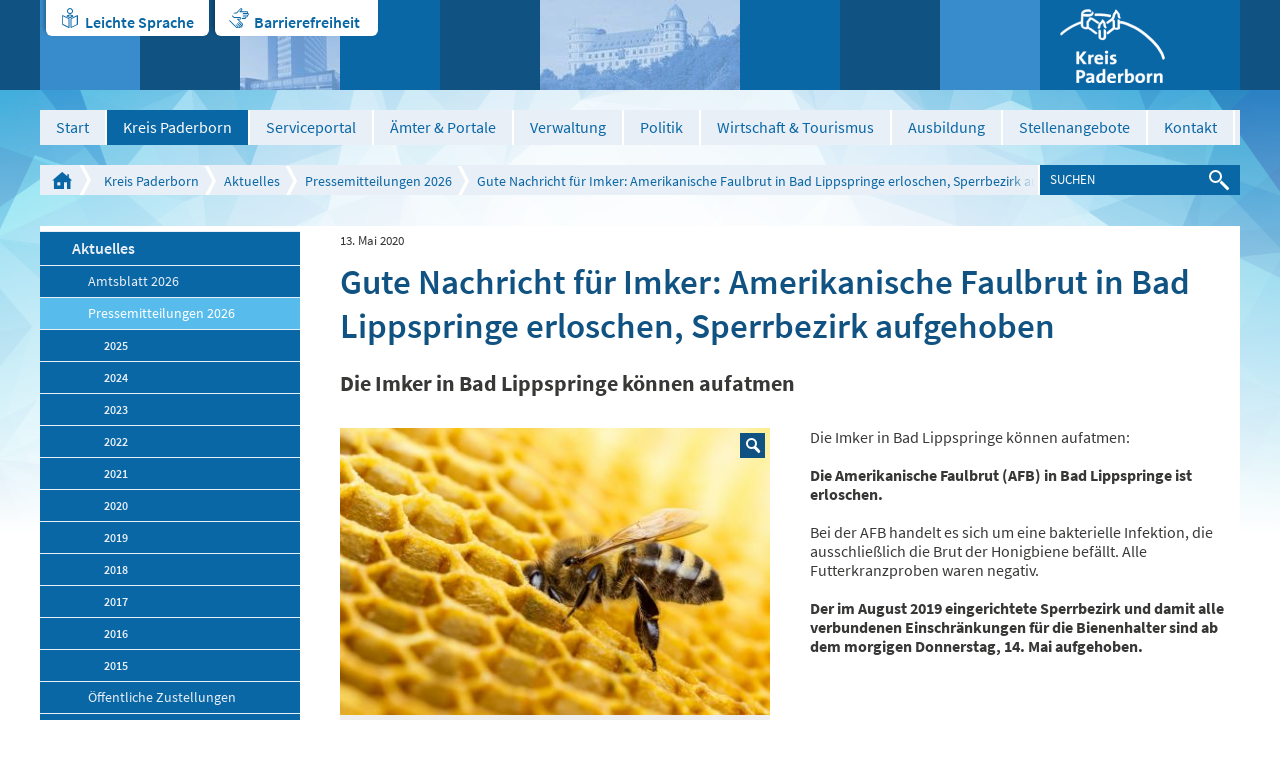

--- FILE ---
content_type: text/html; charset=utf-8
request_url: https://www.kreis-paderborn.de/kreis_paderborn/aktuelles/pressemitteilungen/2020/gute-nachricht-fuer-imker-amerikanische-faulbrut-in-bad-lippspringe-erloschen-sperrbezirk-aufgehoben.php
body_size: 12470
content:
<!DOCTYPE html>
<html lang="de" class="pagestatus-init nojs">
  <head>
    <title>Gute Nachricht für Imker: Amerikanische Faulbrut in Bad Lippspringe erloschen, Sperrbezirk aufgehoben - Kreis Paderborn</title>
    <!--
      Diese Seite wurde mit Weblication® CMS erstellt.
      Weblication® ist ein Produkt der Scholl Communications AG in 77694 Kehl.
      Weitere Informationen finden Sie unter http://www.weblication.de bzw. http://scholl.de.
    -->
    <meta name="Description" content="Die Imker in Bad Lippspringe können aufatmen"/>
    <meta name="Keywords" content="Faulbrut,Bad Lippspringe,AFB,Honig,Biene,Bienenvölker"/>
    <meta name="Robots" content="index, noodp"/>
    <meta charset="UTF-8" />
    <meta name="viewport" content="width=device-width, initial-scale=1"/>
    <meta name="Generator" content="Weblication® CMS"/>
    <meta http-equiv="x-ua-compatible" content="IE=edge"/>
    <meta name="geo.region" content="de-nrw"/>
    <meta name="geo.placename" content="Aldegreverstraße 10-14, 33102 Paderborn"/>
    <meta name="geo.position" content="51.7151160;8.7393730"/>
    <link rel="shortcut icon" href="/multi-wGlobal/wGlobal/layout/images/favicon.ico"/>
    <link rel="icon" href="/multi-wGlobal/wGlobal/layout/images/favicon.ico"/>
    <link rel="apple-touch-icon" href="/multi-wGlobal/wGlobal/layout/images/apple-touch-icon.png"/>
    <link rel="canonical" href="http://www.kreis-paderborn.de/kreis_paderborn/aktuelles/pressemitteilungen/2020/gute-nachricht-fuer-imker-amerikanische-faulbrut-in-bad-lippspringe-erloschen-sperrbezirk-aufgehoben.php"/>
    <link rel="stylesheet" type="text/css" href="/kreis_paderborn/fonts/fonts.css" media="screen"/>    <script type="text/javascript">wNavidStandard='819495819495';wProjectPath='/kreis_paderborn';wPageCurrent='/kreis_paderborn/aktuelles/pressemitteilungen/2020/gute-nachricht-fuer-imker-amerikanische-faulbrut-in-bad-lippspringe-erloschen-sperrbezirk-aufgehoben.php';hdLimitDpr='1.5';lightboxType='wLightbox'; </script>
    <link rel="stylesheet" href="/multi-wGlobal/wGlobal/layout/styles/optimized/design.css"/>
<link rel="stylesheet" href="/multi-wGlobal/wGlobal/layout/styles/optimized/jquery.fancybox.css"/>
    
    <!--[if IE 7]><link rel="stylesheet" type="text/css" href="/multi-wGlobal/wGlobal/layout/styles/design-ie7.css"/><![endif]-->
    <!--[if IE 8]><link rel="stylesheet" type="text/css" href="/multi-wGlobal/wGlobal/layout/styles/design-ie8.css"/><![endif]-->
    <script>var wCe = "74005b";</script><script src="/multi-wGlobal/wGlobal/layout/scripts/items/jquery.js"></script>
<script src="/multi-wGlobal/wGlobal/layout/scripts/items/jquery-ui.js"></script>
<script src="/multi-wGlobal/wGlobal/layout/scripts/items/jquery.fancybox.js"></script>
<script src="/multi-wGlobal/wGlobal/layout/scripts/optimized/css.js"></script>
<script src="/multi-wGlobal/wGlobal/layout/scripts/optimized/ui.js"></script>
<script src="/multi-wGlobal/wGlobal/layout/scripts/optimized/design.js"></script>
  </head>
  <body class="bodyFullRight project-kreis_paderborn subdir-aktuelles object-news">
    <div class="blockAccessKeys">
      <a accesskey="c" class="navLevel navLevel1" href="#anchorContent" title="Zum Inhalt">Zum Inhalt<span style="font-weight:normal"> (Access key c)</span></a><a accesskey="h" class="navLevel navLevel1" href="#navigationMain" title="Zur Hauptnavigation">Zur Hauptnavigation<span style="font-weight:normal"> (Access key h)</span></a><a accesskey="u" class="navLevel navLevel1" href="#anchorNavSub" title="Zur Unternavigation">Zur Unternavigation<span style="font-weight:normal"> (Access key u)</span></a>    </div>
    <div id="blockMainOuter">
      <div id="blockMain">
        <div id="blockMainInner">
          <div id="blockTop">
            <div id="blockTopBefore">
              <div id="blockTopBeforeInner">
                <div id="editnewoutter">
                  <div id="btn_leichtesprache">
                    <a class="btn_ls" href="/kreis_paderborn/leichte-sprache/Einleitung.php">Leichte Sprache</a>
                  </div>
                  <div id="btn_barrierefrei">
                    <a class="btn_bf" href="/kreis_paderborn/impressum/Barrierefreiheit.php">Barrierefreiheit </a>
                  </div>
                </div>
                <a id="logo" href="/kreis_paderborn/" title="Zur Startseite" accesskey="0">
                  <img src="/kreis_paderborn-wGlobal/wGlobal/layout/images/weblication/wThumbnails/logo@2x[48f17e5b2e5ef05g59bf80e7487dee50].png" alt="Logo Kreis Paderborn" height="75" width="105" title="Logo Kreis Paderborn" data-src2x="/kreis_paderborn-wGlobal/wGlobal/layout/images/logo@2x.png" data-size="5825"/>                </a>
                <div class="tile tile_var1 tile_size1 tile_margin0 tile_padding0"> </div>
                <div class="tile tile_var2 tile_size2 tile_margin1 tile_padding0">
                  <img src="/kreis_paderborn-wGlobal/wGlobal/layout/images/weblication/wThumbnails/kreishaus[861ef67a4033bf9g15a7a7ca6c5225b4].jpg" alt="Kreishaus" height="90" width="100" data-src2x="/kreis_paderborn-wGlobal/wGlobal/layout/images/weblication/wThumbnails/kreishaus[861ef67a4033bf9g15a7a7ca6c5225b4]@2x.jpg"/>                </div>
                <div class="tile tile_var2 tile_size3 tile_margin1 tile_padding0">
                  <img src="/kreis_paderborn-wGlobal/wGlobal/layout/images/weblication/wThumbnails/wewelsburg[82fcfc2912bfa9dgcfa69c7419bc1f72].jpg" alt="Wewelsburg" height="90" width="200" data-src2x="/kreis_paderborn-wGlobal/wGlobal/layout/images/weblication/wThumbnails/wewelsburg[82fcfc2912bfa9dgcfa69c7419bc1f72]@2x.jpg"/>                </div>
                <div class="tile tile_var3 tile_size1 tile_margin0 tile_padding2"></div>
                <div class="tile tile_var1 tile_size1 tile_margin0 tile_padding1"></div>
              </div>
            </div>
            <div id="blockTopInner">
              <div id="navigationMain">
                <ul data-togglerText="Navigation" class="navLevelContainer navLevel1Container"><li class="navLevel navLevel1 navLevelDefault navLevel1Default "><a class="navLevel navLevel1 navLevelDefault navLevel1Default" href="/kreis_paderborn/">Start</a></li><li class="navLevel navLevel1 navLevelOpenDescendantSelected navLevel1OpenDescendantSelected "><a class="navLevel navLevel1 navLevelOpenDescendantSelected navLevel1OpenDescendantSelected" title="der Kreis Paderborn" href="/kreis_paderborn/der-kreis-paderborn/">Kreis Paderborn</a><ul class="navLevelContainer navLevel2Container"><li class="navLevel navLevel2 navLevelOpenDescendantSelected navLevel2OpenDescendantSelected "><a class="navLevel navLevel2 navLevelOpenDescendantSelected navLevel2OpenDescendantSelected" title="" href="/kreis_paderborn/aktuelles/">Aktuelles</a><ul class="navLevelContainer navLevel3Container"><li class="navLevel navLevel3 navLevelOpen navLevel3Open "><a class="navLevel navLevel3 navLevelOpen navLevel3Open" title="" href="/kreis_paderborn/aktuelles/amtsblatt/?navid=237829237829">Amtsblatt 2026</a><ul class="navLevelContainer navLevel4Container"><li class="navLevel navLevel4 navLevelDefault navLevel4Default "><a class="navLevel navLevel4 navLevelDefault navLevel4Default" title="" href="/kreis_paderborn/aktuelles/amtsblatt/index-2025.php">2025</a></li><li class="navLevel navLevel4 navLevelDefault navLevel4Default "><a class="navLevel navLevel4 navLevelDefault navLevel4Default" title="" href="/kreis_paderborn/aktuelles/amtsblatt/Amtsblatt/2024.php?navid=350817350817">2024</a></li><li class="navLevel navLevel4 navLevelDefault navLevel4Default "><a class="navLevel navLevel4 navLevelDefault navLevel4Default" title="" href="/kreis_paderborn/aktuelles/amtsblatt/Amtsblatt/2023.php?navid=207011207011">2023</a></li><li class="navLevel navLevel4 navLevelDefault navLevel4Default "><a class="navLevel navLevel4 navLevelDefault navLevel4Default" title="" href="/kreis_paderborn/aktuelles/amtsblatt/Amtsblatt/2022.php?navid=796422796422">2022</a></li><li class="navLevel navLevel4 navLevelDefault navLevel4Default "><a class="navLevel navLevel4 navLevelDefault navLevel4Default" title="" href="/kreis_paderborn/aktuelles/amtsblatt/Amtsblatt/2021.php?navid=376836376836">2021</a></li><li class="navLevel navLevel4 navLevelDefault navLevel4Default "><a class="navLevel navLevel4 navLevelDefault navLevel4Default" title="" href="/kreis_paderborn/aktuelles/amtsblatt/Amtsblatt/2020.php?navid=403101403101">2020</a></li><li class="navLevel navLevel4 navLevelDefault navLevel4Default "><a class="navLevel navLevel4 navLevelDefault navLevel4Default" title="" href="/kreis_paderborn/aktuelles/amtsblatt/Amtsblatt/2019.php?navid=808533808533">2019</a></li><li class="navLevel navLevel4 navLevelDefault navLevel4Default "><a class="navLevel navLevel4 navLevelDefault navLevel4Default" title="" href="/kreis_paderborn/aktuelles/amtsblatt/Amtsblatt/2018.php?navid=156377156377">2018</a></li><li class="navLevel navLevel4 navLevelDefault navLevel4Default "><a class="navLevel navLevel4 navLevelDefault navLevel4Default" title="" href="/kreis_paderborn/aktuelles/amtsblatt/Amtsblatt/2017.php?navid=915842915842">2017</a></li><li class="navLevel navLevel4 navLevelDefault navLevel4Default "><a class="navLevel navLevel4 navLevelDefault navLevel4Default" title="" href="/kreis_paderborn/aktuelles/amtsblatt/Amtsblatt/2016.php?navid=618680618680">2016</a></li><li class="navLevel navLevel4 navLevelDefault navLevel4Default "><a class="navLevel navLevel4 navLevelDefault navLevel4Default" title="" href="/kreis_paderborn/aktuelles/amtsblatt/Amtsblatt/2015.php?navid=117373117373">2015</a></li><li class="navLevel navLevel4 navLevelDefault navLevel4Default "><a class="navLevel navLevel4 navLevelDefault navLevel4Default" title="" href="/kreis_paderborn/aktuelles/amtsblatt/Amtsblatt/2014.php?navid=296486296486">2014</a></li><li class="navLevel navLevel4 navLevelDefault navLevel4Default "><a class="navLevel navLevel4 navLevelDefault navLevel4Default" title="" href="/kreis_paderborn/aktuelles/amtsblatt/Amtsblatt/2013.php?navid=396988396988">2013</a></li><li class="navLevel navLevel4 navLevelDefault navLevel4Default "><a class="navLevel navLevel4 navLevelDefault navLevel4Default" title="" href="/kreis_paderborn/aktuelles/amtsblatt/Amtsblatt/2012.php?navid=517885517885">2012</a></li><li class="navLevel navLevel4 navLevelDefault navLevel4Default "><a class="navLevel navLevel4 navLevelDefault navLevel4Default" title="" href="/kreis_paderborn/aktuelles/amtsblatt/Amtsblatt/2011.php?navid=841757841757">2011</a></li><li class="navLevel navLevel4 navLevelDefault navLevel4Default "><a class="navLevel navLevel4 navLevelDefault navLevel4Default" title="" href="/kreis_paderborn/aktuelles/amtsblatt/Amtsblatt/2010.php?navid=353936353936">2010</a></li></ul></li><li class="navLevel navLevel3 navLevelOpenSelected navLevel3OpenSelected "><a class="navLevel navLevel3 navLevelOpenSelected navLevel3OpenSelected" title="" href="/kreis_paderborn/aktuelles/pressemitteilungen/">Pressemitteilungen 2026</a><ul class="navLevelContainer navLevel4Container"><li class="navLevel navLevel4 navLevelDefault navLevel4Default "><a class="navLevel navLevel4 navLevelDefault navLevel4Default" title="" href="/kreis_paderborn/aktuelles/pressemitteilungen/2025/">2025</a></li><li class="navLevel navLevel4 navLevelDefault navLevel4Default "><a class="navLevel navLevel4 navLevelDefault navLevel4Default" title="" href="/kreis_paderborn/aktuelles/pressemitteilungen/2024/">2024</a></li><li class="navLevel navLevel4 navLevelDefault navLevel4Default "><a class="navLevel navLevel4 navLevelDefault navLevel4Default" title="" href="/kreis_paderborn/aktuelles/pressemitteilungen/2023/">2023</a></li><li class="navLevel navLevel4 navLevelDefault navLevel4Default "><a class="navLevel navLevel4 navLevelDefault navLevel4Default" title="" href="/kreis_paderborn/aktuelles/pressemitteilungen/2022/">2022</a></li><li class="navLevel navLevel4 navLevelDefault navLevel4Default "><a class="navLevel navLevel4 navLevelDefault navLevel4Default" title="" href="/kreis_paderborn/aktuelles/pressemitteilungen/2021/">2021</a></li><li class="navLevel navLevel4 navLevelDefault navLevel4Default "><a class="navLevel navLevel4 navLevelDefault navLevel4Default" title="" href="/kreis_paderborn/aktuelles/pressemitteilungen/2020/">2020</a></li><li class="navLevel navLevel4 navLevelDefault navLevel4Default "><a class="navLevel navLevel4 navLevelDefault navLevel4Default" title="" href="/kreis_paderborn/aktuelles/pressemitteilungen/2019/">2019</a></li><li class="navLevel navLevel4 navLevelDefault navLevel4Default "><a class="navLevel navLevel4 navLevelDefault navLevel4Default" title="" href="/kreis_paderborn/aktuelles/pressemitteilungen/2018/">2018</a></li><li class="navLevel navLevel4 navLevelDefault navLevel4Default "><a class="navLevel navLevel4 navLevelDefault navLevel4Default" title="" href="/kreis_paderborn/aktuelles/pressemitteilungen/2017/">2017</a></li><li class="navLevel navLevel4 navLevelDefault navLevel4Default "><a class="navLevel navLevel4 navLevelDefault navLevel4Default" title="" href="/kreis_paderborn/aktuelles/pressemitteilungen/2016/">2016</a></li><li class="navLevel navLevel4 navLevelDefault navLevel4Default "><a class="navLevel navLevel4 navLevelDefault navLevel4Default" title="" href="/kreis_paderborn/aktuelles/pressemitteilungen/2015/">2015</a></li></ul></li><li class="navLevel navLevel3 navLevelDefault navLevel3Default "><a class="navLevel navLevel3 navLevelDefault navLevel3Default" title="" href="/kreis_paderborn/aktuelles/amtsblatt/Oeffentliche-Zustellungen/Veroeffentlichungen-des-Kreises-Paderborn.php?navid=262034262034">Öffentliche Zustellungen</a></li><li class="navLevel navLevel3 navLevelDefault navLevel3Default "><a class="navLevel navLevel3 navLevelDefault navLevel3Default" title="" href="/kreis_paderborn/buergerservice/amtsverzeichnis/aemter/66-umweltamt/veroeffentlichungen/veroeffentlichungen.php">Veröffentlichungen des Umweltamtes</a></li></ul></li><li class="navLevel navLevel2 navLevelDefault navLevel2Default "><a class="navLevel navLevel2 navLevelDefault navLeve21Default" title="" href="/kreis_paderborn/der-kreis-paderborn/partnerschaften/">Partnerschaften</a></li><li class="navLevel navLevel2 navLevelDefault navLevel2Default "><a class="navLevel navLevel2 navLevelDefault navLeve21Default" title="" href="/kreis_paderborn/der-kreis-paderborn/zahlen-und-fakten/">Zahlen und Fakten</a></li><li class="navLevel navLevel2 navLevelDefault navLevel2Default "><a class="navLevel navLevel2 navLevelDefault navLeve21Default" title="" href="/kreis_paderborn/der-kreis-paderborn/staedte-und-gemeinden/">Städte und Gemeinden</a></li><li class="navLevel navLevel2 navLevelDefault navLevel2Default "><a class="navLevel navLevel2 navLevelDefault navLeve21Default" title="" href="/kreis_paderborn/der-kreis-paderborn/geschichte/">Geschichte</a></li></ul></li><li class="navLevel navLevel1 navLevelDefault navLevel1Default "><a class="navLevel navLevel1 navLevelDefault navLevel1Default" href="https://mein.kreis-paderborn.de/" target="_blank">Serviceportal</a></li><li class="navLevel navLevel1 navLevelOpen navLevel1Open "><a class="navLevel navLevel1 navLevelOpen navLevel1Open" title="Bürgerservice" href="/kreis_paderborn/buergerservice/?navid=153043153043">Ämter &amp; Portale</a><ul class="navLevelContainer navLevel2Container"><li class="navLevel navLevel2 navLevelOpen navLevel2Open "><a class="navLevel navLevel2 navLevelOpen navLevel2Open" title="" href="/kreis_paderborn/buergerservice/?navid=173225173225">Online-Termine</a><ul class="navLevelContainer navLevel3Container"><li class="navLevel navLevel3 navLevelDefault navLevel3Default "><a class="navLevel navLevel3 navLevelDefault navLevel3Default" title="" href="https://cqm.cleverq.de/public/sites/184/appointments/index.html?lang=de" target="_blank">Strassenverkehrsamt - Zulassungsstelle</a></li><li class="navLevel navLevel3 navLevelDefault navLevel3Default "><a class="navLevel navLevel3 navLevelDefault navLevel3Default" title="" href="https://cqm.cleverq.de/public/appointments/fuehrerscheinstelle_paderborn/index.html?lang=de" target="_blank">Strassenverkehrsamt - Führerscheinstelle</a></li><li class="navLevel navLevel3 navLevelDefault navLevel3Default "><a class="navLevel navLevel3 navLevelDefault navLevel3Default" title="" href="https://formulare-owl.de:443/metaform/Form-Solutions/sid/assistant/654cb1969b9ee33dbc487287" target="_blank">Aufenthaltserlaubnis</a></li></ul></li><li class="navLevel navLevel2 navLevelDefault navLevel2Default "><a class="navLevel navLevel2 navLevelDefault navLeve21Default" title="" href="/kreis_paderborn/buergerservice/amtsverzeichnis/">Ämterverzeichnis</a></li><li class="navLevel navLevel2 navLevelDefault navLevel2Default "><a class="navLevel navLevel2 navLevelDefault navLeve21Default" title="" href="/kreis_paderborn/buergerservice/lebenslagen/">Dienstleistungen</a></li><li class="navLevel navLevel2 navLevelDefault navLevel2Default "><a class="navLevel navLevel2 navLevelDefault navLeve21Default" title="" href="/kreis_paderborn/buergerservice/mitarbeiterverzeichnis/">Mitarbeiterverzeichnis</a></li><li class="navLevel navLevel2 navLevelDefault navLevel2Default "><a class="navLevel navLevel2 navLevelDefault navLeve21Default" title="" href="/kreis_paderborn/geoportal/">Geoportal</a></li><li class="navLevel navLevel2 navLevelDefault navLevel2Default "><a class="navLevel navLevel2 navLevelDefault navLeve21Default" title="" href="/kreis_paderborn/buergerservice/pflegeportal/">Pflegeportal</a></li><li class="navLevel navLevel2 navLevelDefault navLevel2Default "><a class="navLevel navLevel2 navLevelDefault navLeve21Default" title="" href="/kreis_paderborn/geoportal/familienradar/">Familienradar</a></li><li class="navLevel navLevel2 navLevelDefault navLevel2Default "><a class="navLevel navLevel2 navLevelDefault navLeve21Default" title="" href="https://chancenportal-vielfalt-kreispb.de/">Chancenportal Vielfalt</a></li></ul></li><li class="navLevel navLevel1 navLevelOpen navLevel1Open "><a class="navLevel navLevel1 navLevelOpen navLevel1Open" title="Verwaltung" href="/kreis_paderborn/verwaltung/">Verwaltung</a><ul class="navLevelContainer navLevel2Container"><li class="navLevel navLevel2 navLevelDefault navLevel2Default "><a class="navLevel navLevel2 navLevelDefault navLeve21Default" title="" href="/kreis_paderborn/verwaltung/organigramm/">Gliederungsplan</a></li><li class="navLevel navLevel2 navLevelDefault navLevel2Default "><a class="navLevel navLevel2 navLevelDefault navLeve21Default" title="" href="/kreis_paderborn/verwaltung/rechtsverbindliche-elektronische-kommunikation/index_.php">Rechtsverbindliche elektronische Kommunikation</a></li><li class="navLevel navLevel2 navLevelDefault navLevel2Default "><a class="navLevel navLevel2 navLevelDefault navLeve21Default" title="" href="/kreis_paderborn/verwaltung/stellenangebote/Karriere-beim-Kreis.php">Stellenangebote</a></li><li class="navLevel navLevel2 navLevelOpen navLevel2Open "><a class="navLevel navLevel2 navLevelOpen navLevel2Open" title="" href="/kreis_paderborn/aktuelles/amtsblatt/?navid=562363562363">Amtsblatt 2025</a><ul class="navLevelContainer navLevel3Container"><li class="navLevel navLevel3 navLevelDefault navLevel3Default "><a class="navLevel navLevel3 navLevelDefault navLevel3Default" title="" href="/kreis_paderborn/aktuelles/amtsblatt/Amtsblatt/2024.php?navid=346215346215">Amtsblatt 2024</a></li><li class="navLevel navLevel3 navLevelDefault navLevel3Default "><a class="navLevel navLevel3 navLevelDefault navLevel3Default" title="" href="/kreis_paderborn/aktuelles/amtsblatt/Amtsblatt/2023.php?navid=264918264918">Amtsblatt 2023</a></li><li class="navLevel navLevel3 navLevelDefault navLevel3Default "><a class="navLevel navLevel3 navLevelDefault navLevel3Default" title="" href="/kreis_paderborn/aktuelles/amtsblatt/Amtsblatt/2022.php?navid=367019367019">Amtsblatt 2022</a></li><li class="navLevel navLevel3 navLevelDefault navLevel3Default "><a class="navLevel navLevel3 navLevelDefault navLevel3Default" title="" href="/kreis_paderborn/aktuelles/amtsblatt/Amtsblatt/2021.php?navid=335967335967">Amtsblatt 2021</a></li><li class="navLevel navLevel3 navLevelDefault navLevel3Default "><a class="navLevel navLevel3 navLevelDefault navLevel3Default" title="" href="/kreis_paderborn/aktuelles/amtsblatt/Amtsblatt/2020.php?navid=684676684676">Amtsblatt 2020</a></li><li class="navLevel navLevel3 navLevelDefault navLevel3Default "><a class="navLevel navLevel3 navLevelDefault navLevel3Default" title="" href="/kreis_paderborn/aktuelles/amtsblatt/Amtsblatt/2019.php?navid=758537758537">Amtsblatt 2019</a></li><li class="navLevel navLevel3 navLevelDefault navLevel3Default "><a class="navLevel navLevel3 navLevelDefault navLevel3Default" title="" href="/kreis_paderborn/aktuelles/amtsblatt/Amtsblatt/2018.php?navid=298874298874">Amtsblatt 2018</a></li><li class="navLevel navLevel3 navLevelDefault navLevel3Default "><a class="navLevel navLevel3 navLevelDefault navLevel3Default" title="" href="/kreis_paderborn/aktuelles/amtsblatt/Amtsblatt/2017.php?navid=857335857335">Amtsblatt 2017</a></li><li class="navLevel navLevel3 navLevelDefault navLevel3Default "><a class="navLevel navLevel3 navLevelDefault navLevel3Default" title="" href="/kreis_paderborn/aktuelles/amtsblatt/Amtsblatt/2016.php?navid=763779115068">Amtsblatt 2016</a></li><li class="navLevel navLevel3 navLevelDefault navLevel3Default "><a class="navLevel navLevel3 navLevelDefault navLevel3Default" title="" href="/kreis_paderborn/aktuelles/amtsblatt/Amtsblatt/2015.php?navid=840732382113">Amtsblatt 2015</a></li><li class="navLevel navLevel3 navLevelDefault navLevel3Default "><a class="navLevel navLevel3 navLevelDefault navLevel3Default" title="" href="/kreis_paderborn/aktuelles/amtsblatt/Amtsblatt/2014.php?navid=864660807877">Amtsblatt 2014</a></li><li class="navLevel navLevel3 navLevelDefault navLevel3Default "><a class="navLevel navLevel3 navLevelDefault navLevel3Default" title="" href="/kreis_paderborn/aktuelles/amtsblatt/Amtsblatt/2013.php?navid=470421442113">Amtsblatt 2013</a></li><li class="navLevel navLevel3 navLevelDefault navLevel3Default "><a class="navLevel navLevel3 navLevelDefault navLevel3Default" title="" href="/kreis_paderborn/aktuelles/amtsblatt/Amtsblatt/2012.php?navid=277071359346">Amtsblatt 2012</a></li><li class="navLevel navLevel3 navLevelDefault navLevel3Default "><a class="navLevel navLevel3 navLevelDefault navLevel3Default" title="" href="/kreis_paderborn/aktuelles/amtsblatt/Amtsblatt/2011.php?navid=759837956530">Amtsblatt 2011</a></li><li class="navLevel navLevel3 navLevelDefault navLevel3Default "><a class="navLevel navLevel3 navLevelDefault navLevel3Default" title="" href="/kreis_paderborn/aktuelles/amtsblatt/Amtsblatt/2010.php?navid=169085552964">Amtsblatt 2010</a></li></ul></li><li class="navLevel navLevel2 navLevelDefault navLevel2Default "><a class="navLevel navLevel2 navLevelDefault navLeve21Default" title="" href="/kreis_paderborn/aktuelles/amtsblatt/Oeffentliche-Zustellungen/Veroeffentlichungen-des-Kreises-Paderborn.php?navid=470453470453">Öffentliche Zustellungen</a></li><li class="navLevel navLevel2 navLevelDefault navLevel2Default "><a class="navLevel navLevel2 navLevelDefault navLeve21Default" title="" href="/kreis_paderborn/buergerservice/amtsverzeichnis/aemter/01-verwaltungsmodernisierung/Digitalisierungsstrategie/Digitalisierungsstrategie.php">Digitale Transformation</a></li></ul></li><li class="navLevel navLevel1 navLevelOpen navLevel1Open "><a class="navLevel navLevel1 navLevelOpen navLevel1Open" title="Politik" href="/kreis_paderborn/politik/">Politik</a><ul class="navLevelContainer navLevel2Container"><li class="navLevel navLevel2 navLevelDefault navLevel2Default "><a class="navLevel navLevel2 navLevelDefault navLeve21Default" title="" href="/kreis_paderborn/politik/landrat/">Landrat</a></li><li class="navLevel navLevel2 navLevelDefault navLevel2Default "><a class="navLevel navLevel2 navLevelDefault navLeve21Default" title="" href="/kreis_paderborn/politik/allgemeine-vertreterin/">Allgemeine Vertreterin des Landrats</a></li><li class="navLevel navLevel2 navLevelOpen navLevel2Open "><a class="navLevel navLevel2 navLevelOpen navLevel2Open" title="" href="/kreis_paderborn/politik/kreistag/">Kreistag</a><ul class="navLevelContainer navLevel3Container"><li class="navLevel navLevel3 navLevelDefault navLevel3Default "><a class="navLevel navLevel3 navLevelDefault navLevel3Default" title="" href="https://sessionnet.owl-it.de/kreis_paderborn/bi/" target="_blank">Kreistagsinformationssystem für Bürgerinnen und Bürger</a></li><li class="navLevel navLevel3 navLevelDefault navLevel3Default "><a class="navLevel navLevel3 navLevelDefault navLevel3Default" title="" href="https://sessionnet.owl-it.de/kreis_paderborn/ri/" target="_blank">Kreistagsinformationssystem für Gremienmitglieder </a></li><li class="navLevel navLevel3 navLevelDefault navLevel3Default "><a class="navLevel navLevel3 navLevelDefault navLevel3Default" title="" href="/kreis_paderborn/politik/kreistag/fachausschuesse.php">Fachausschüsse</a></li><li class="navLevel navLevel3 navLevelDefault navLevel3Default "><a class="navLevel navLevel3 navLevelDefault navLevel3Default" title="" href="http://www.kreis-paderborn.de/kreis_paderborn/politik/landrat/korruptionsbekaempfungsgesetz-Kreistag.php">Korruptionsbekämpfungsgesetz</a></li></ul></li><li class="navLevel navLevel2 navLevelDefault navLevel2Default "><a class="navLevel navLevel2 navLevelDefault navLeve21Default" title="" href="/kreis_paderborn/politik/wahlen/">Wahlen</a></li><li class="navLevel navLevel2 navLevelDefault navLevel2Default "><a class="navLevel navLevel2 navLevelDefault navLeve21Default" title="" href="/kreis_paderborn/verwaltung/satzungen-des-kreises-paderborn/">Satzungen und Hausordnung der Kreisverwaltung Paderborn</a></li></ul></li><li class="navLevel navLevel1 navLevelOpen navLevel1Open "><a class="navLevel navLevel1 navLevelOpen navLevel1Open" title="Wirtschaft" href="/kreis_paderborn/wirtschaft/">Wirtschaft &amp; Tourismus</a><ul class="navLevelContainer navLevel2Container"><li class="navLevel navLevel2 navLevelDefault navLevel2Default "><a class="navLevel navLevel2 navLevelDefault navLeve21Default" title="Breitbanderschließung" href="/kreis_paderborn/wirtschaft/breitbanderschliessung/breitband-im-kreis-paderborn.php">Breitbanderschließung</a></li><li class="navLevel navLevel2 navLevelDefault navLevel2Default "><a class="navLevel navLevel2 navLevelDefault navLeve21Default" title="Europa" href="/kreis_paderborn/wirtschaft/europa/">Europa</a></li><li class="navLevel navLevel2 navLevelDefault navLevel2Default "><a class="navLevel navLevel2 navLevelDefault navLeve21Default" title="Fachkräfte" href="/kreis_paderborn/wirtschaft/fachkraefte-finden-und-binden/fachkraefte-finden-und-binden-index.php">Fachkräfte finden und binden</a></li><li class="navLevel navLevel2 navLevelDefault navLevel2Default "><a class="navLevel navLevel2 navLevelDefault navLeve21Default" title="" href="/kreis_paderborn/wirtschaft/familienfreundliche-unternehmen/">Familienfreundliche Unternehmen im Kreis Paderborn</a></li><li class="navLevel navLevel2 navLevelDefault navLevel2Default "><a class="navLevel navLevel2 navLevelDefault navLeve21Default" title="Förderprogramme" href="/kreis_paderborn/wirtschaft/foerderprogramme/foerderprogramme.php">Förderprogramme </a></li><li class="navLevel navLevel2 navLevelDefault navLevel2Default "><a class="navLevel navLevel2 navLevelDefault navLeve21Default" title="" href="/kreis_paderborn/wirtschaft/foerderprogramme/gefoerderte-projekte.php">Geförderte Projekte</a></li><li class="navLevel navLevel2 navLevelDefault navLevel2Default "><a class="navLevel navLevel2 navLevelDefault navLeve21Default" title="Mobilfunkstrategie" href="/kreis_paderborn/buergerservice/amtsverzeichnis/aemter/81-wirtschaft-und-tourismus/mobilfunk/Mobilfunkstrategie-des-Kreises-Paderborn.php">Mobilfunkstrategie</a></li><li class="navLevel navLevel2 navLevelDefault navLevel2Default "><a class="navLevel navLevel2 navLevelDefault navLeve21Default" title="Mobilität" href="/kreis_paderborn/buergerservice/amtsverzeichnis/aemter/81-wirtschaft-und-tourismus/mobilitaet.php">Mobilität</a></li><li class="navLevel navLevel2 navLevelDefault navLevel2Default "><a class="navLevel navLevel2 navLevelDefault navLeve21Default" title="Nachhaltigkeit " href="/kreis_paderborn/wirtschaft/Nachhaltigkeit/Nachhaltigkeit.php">Nachhaltigkeit </a></li><li class="navLevel navLevel2 navLevelDefault navLevel2Default "><a class="navLevel navLevel2 navLevelDefault navLeve21Default" title="Ostwestfalen-Lippe" href="/kreis_paderborn/wirtschaft/ostwestfalen-lippe/">Ostwestfalen-Lippe</a></li><li class="navLevel navLevel2 navLevelDefault navLevel2Default "><a class="navLevel navLevel2 navLevelDefault navLeve21Default" title="Ökoprofit im Kreis Paderborn" href="/kreis_paderborn/wirtschaft/oekoprofit/oekoprofit-im-kreis-paderborn.php">Ökoprofit im Kreis Paderborn</a></li><li class="navLevel navLevel2 navLevelDefault navLevel2Default "><a class="navLevel navLevel2 navLevelDefault navLeve21Default" title="RAL - Gütezeichen" href="/kreis_paderborn/wirtschaft/ral-guetezeichen/RAL-guetezeichen.php">RAL - Gütezeichen</a></li><li class="navLevel navLevel2 navLevelDefault navLevel2Default "><a class="navLevel navLevel2 navLevelDefault navLeve21Default" title="" href="https://datacharts.de/regioboard-kreis-paderborn/">RegioBoard</a></li><li class="navLevel navLevel2 navLevelDefault navLevel2Default "><a class="navLevel navLevel2 navLevelDefault navLeve21Default" title="Touristikzentrale" href="http://www.paderborner-land.de " target="_blank">Tourismus Paderborner Land </a></li><li class="navLevel navLevel2 navLevelDefault navLevel2Default "><a class="navLevel navLevel2 navLevelDefault navLeve21Default" title="Veranstaltungen" href="/kreis_paderborn/wirtschaft/veranstaltungen/">Veranstaltungen</a></li></ul></li><li class="navLevel navLevel1 navLevelOpen navLevel1Open "><a class="navLevel navLevel1 navLevelOpen navLevel1Open" title="Ausbildung" href="/kreis_paderborn/Ausbildungsportal/index-2025.php?navid=400070673073">Ausbildung</a><ul class="navLevelContainer navLevel2Container"><li class="navLevel navLevel2 navLevelDefault navLevel2Default "><a class="navLevel navLevel2 navLevelDefault navLeve21Default" title="Ausbildungsportal" href="/kreis_paderborn/Ausbildungsportal/index-2025.php?navid=232749213718">Ausbildungsportal</a></li><li class="navLevel navLevel2 navLevelOpen navLevel2Open "><a class="navLevel navLevel2 navLevelOpen navLevel2Open" title="Ausbildungsberufe" href="/kreis_paderborn/Ausbildungsportal/Ausbildung-Uebersicht.php">Ausbildungsberufe</a><ul class="navLevelContainer navLevel3Container"><li class="navLevel navLevel3 navLevelDefault navLevel3Default "><a class="navLevel navLevel3 navLevelDefault navLevel3Default" title="Ausbildungsberufe - Brandmeisteranwärter/in" href="/kreis_paderborn/Ausbildungsportal/Ausbildung/Brandmeisteranwaerter-Brandmeisteranwaerterin.php">Brandmeisteranwärter/in</a></li><li class="navLevel navLevel3 navLevelDefault navLevel3Default "><a class="navLevel navLevel3 navLevelDefault navLevel3Default" title="Ausbildungsberufe - Fachinformatiker/in" href="/kreis_paderborn/Ausbildungsportal/Ausbildung/Fachinformatiker-Fachinformatikerin.php">Fachinformatiker/ Fachinformatikerin</a></li><li class="navLevel navLevel3 navLevelDefault navLevel3Default "><a class="navLevel navLevel3 navLevelDefault navLevel3Default" title="" href="/kreis_paderborn/Ausbildungsportal/Ausbildung/Notfallsanitaeter-Notfallsanitaeterin.php">Notfallsanitäter / Notfallsanitäterin</a></li><li class="navLevel navLevel3 navLevelDefault navLevel3Default "><a class="navLevel navLevel3 navLevelDefault navLevel3Default" title="Ausbildungsberufe - Straßenwärter/ Straßenwärterin " href="/kreis_paderborn/Ausbildungsportal/Ausbildung/Strassenwaerter-Strassenwaerterin.php">Straßenwärter/ Straßenwärterin </a></li><li class="navLevel navLevel3 navLevelDefault navLevel3Default "><a class="navLevel navLevel3 navLevelDefault navLevel3Default" title="Ausbildungsberufe - Kauffrau / Kaufmann Tourismus und Freizeit" href="/kreis_paderborn/Ausbildungsportal/Ausbildung/Kauffrau-Kaufmann-Tourismus-und-Freizeit.php">Kauffrau / Kaufmann Tourismus und Freizeit</a></li><li class="navLevel navLevel3 navLevelDefault navLevel3Default "><a class="navLevel navLevel3 navLevelDefault navLevel3Default" title="Ausbildungsberufe - Vermessungstechniker/in " href="/kreis_paderborn/Ausbildungsportal/Ausbildung/Vermessungstechniker-Vermessungstechnikerin.php">Vermessungstechniker/ Vermessungstechnikerin</a></li><li class="navLevel navLevel3 navLevelDefault navLevel3Default "><a class="navLevel navLevel3 navLevelDefault navLevel3Default" title="Ausbildungsberufe - Verwaltungsfachangestellte/r" href="/kreis_paderborn/Ausbildungsportal/Ausbildung/Verwaltungsfachangestellte-Verwaltungsfachangestellter.php">Verwaltungsfachangestellter/ Verwaltungsfachangestellte</a></li></ul></li><li class="navLevel navLevel2 navLevelOpen navLevel2Open "><a class="navLevel navLevel2 navLevelOpen navLevel2Open" title="Duales Studium" href="/kreis_paderborn/Ausbildungsportal/Studium-Uebersicht.php">Duales Studium</a><ul class="navLevelContainer navLevel3Container"><li class="navLevel navLevel3 navLevelDefault navLevel3Default "><a class="navLevel navLevel3 navLevelDefault navLevel3Default" title="" href="/kreis_paderborn/Ausbildungsportal/Duales-Studium/Bachelor-of-Arts-Soziale-Arbeit.php"> Bachelor of Arts / Soziale Arbeit</a></li><li class="navLevel navLevel3 navLevelDefault navLevel3Default "><a class="navLevel navLevel3 navLevelDefault navLevel3Default" title="Duales Studium - Bachelor of Arts / Verwaltungsinformatik" href="/kreis_paderborn/Ausbildungsportal/Duales-Studium/Bachelor-of-Arts-Betriebswissenschaften.php">Bachelor of Arts / Verwaltungs-BWL</a></li><li class="navLevel navLevel3 navLevelDefault navLevel3Default "><a class="navLevel navLevel3 navLevelDefault navLevel3Default" title="Duales Studium - Bachelor of Arts" href="/kreis_paderborn/Ausbildungsportal/Duales-Studium/Bachelor-of-Arts-Verwaltungsinformatik.php">Bachelor of Arts / Verwaltungsinformatik</a></li><li class="navLevel navLevel3 navLevelDefault navLevel3Default "><a class="navLevel navLevel3 navLevelDefault navLevel3Default" title="Duales Studium - Bachelor of Laws" href="/kreis_paderborn/Ausbildungsportal/Duales-Studium/Bachelor-of-Laws.php">Bachelor of Laws / Rechtswissenschaften</a></li><li class="navLevel navLevel3 navLevelDefault navLevel3Default "><a class="navLevel navLevel3 navLevelDefault navLevel3Default" title="Duales Studium - Bachelor of Science Wirtschaftsinformatik" href="/kreis_paderborn/Ausbildungsportal/Duales-Studium/Bachelor-of-Science-Wirtschaftsinformatik.php">Bachelor of Science / Wirtschaftsinformatik</a></li><li class="navLevel navLevel3 navLevelDefault navLevel3Default "><a class="navLevel navLevel3 navLevelDefault navLevel3Default" title="Duales Studium - Bachelor of Engineering Bauingenieurswesen" href="/kreis_paderborn/Ausbildungsportal/Duales-Studium/Bachelor-of-Engineering-Bauingenieurswesen.php">Bachelor of Engineering / Bauingenieurswesen</a></li></ul></li><li class="navLevel navLevel2 navLevelDefault navLevel2Default "><a class="navLevel navLevel2 navLevelDefault navLeve21Default" title="Bewerbungsverfahren" href="/kreis_paderborn/Ausbildungsportal/Bewerbungsverfahren.php">Bewerbungsverfahren</a></li><li class="navLevel navLevel2 navLevelDefault navLevel2Default "><a class="navLevel navLevel2 navLevelDefault navLeve21Default" title="Videos" href="/kreis_paderborn/Ausbildungsportal/Videos.php">Videos</a></li><li class="navLevel navLevel2 navLevelDefault navLevel2Default "><a class="navLevel navLevel2 navLevelDefault navLeve21Default" title="Praktikum" href="/kreis_paderborn/Ausbildungsportal/Praktikum-Uebersicht.php">Praktikum</a></li><li class="navLevel navLevel2 navLevelDefault navLevel2Default "><a class="navLevel navLevel2 navLevelDefault navLeve21Default" title="Trainee-Programm" href="/kreis_paderborn/Ausbildungsportal/Trainee-Programm/Trainee-Programm.php">Trainee-Programm</a></li><li class="navLevel navLevel2 navLevelDefault navLevel2Default "><a class="navLevel navLevel2 navLevelDefault navLeve21Default" title="Bundesfreiwilligendienst (BFD)" href="/kreis_paderborn/Ausbildungsportal/Bufdi-FSJ/Bufdi.php">Freiwilligendienste (BFD/ FSJ)</a></li></ul></li><li class="navLevel navLevel1 navLevelDefault navLevel1Default "><a class="navLevel navLevel1 navLevelDefault navLevel1Default" href="/kreis_paderborn/verwaltung/stellenangebote/Karriere-beim-Kreis.php">Stellenangebote</a></li><li class="navLevel navLevel1 navLevelOpen navLevel1Open "><a class="navLevel navLevel1 navLevelOpen navLevel1Open" title="Kontakt" href="/kreis_paderborn/kontakt/">Kontakt</a><ul class="navLevelContainer navLevel2Container"><li class="navLevel navLevel2 navLevelDefault navLevel2Default "><a class="navLevel navLevel2 navLevelDefault navLeve21Default" title="" href="/kreis_paderborn/kontakt/kontakt-barrierefreiheit.php">Kontaktformular</a></li><li class="navLevel navLevel2 navLevelDefault navLevel2Default "><a class="navLevel navLevel2 navLevelDefault navLeve21Default" title="" href="/kreis_paderborn/kontakt/ansprechpartner.php">Ansprechperson</a></li><li class="navLevel navLevel2 navLevelDefault navLevel2Default "><a class="navLevel navLevel2 navLevelDefault navLeve21Default" title="" href="/kreis_paderborn/kontakt/anfahrt.php">Ihr Weg zu uns</a></li><li class="navLevel navLevel2 navLevelDefault navLevel2Default "><a class="navLevel navLevel2 navLevelDefault navLeve21Default" title="" href="/kreis_paderborn/kontakt/routenplaner.php">Routenplaner</a></li></ul></li></ul>              </div>
              <div id="metaFunctions">
                <div id="metaFunctionsInner">
                  <div id="metaFunctionsRight">
                    <div id="searchBox">
                      <form id="frmSearch" method="get" action="/kreis_paderborn/search/">
                        <dl class="form">
                          <dt>
                            <label for="searchTerm">SUCHEN</label>
                          </dt>
                          <dd>
                            <input type="text" id="searchTerm" name="searchTerm" value="SUCHEN" onfocus="if(this.value == this.defaultValue) this.value = '';" onblur="if(!this.value) this.value = this.defaultValue;"/>
                            <input id="searchSubmit" type="image" title="Suchen" src="/multi-wGlobal/wGlobal/layout/images/trans.gif" alt="Suchen"/>
                          </dd>
                        </dl>
                      </form>
                    </div>
                  </div>
                  <div id="metaFunctionsLeft">
                    <div class="metaFunction metaFunctionHome">
                      <a href="/kreis_paderborn/" accesskey="0" title="Zur Startseite">Zur Startseite</a>
                    </div>
                    <div id="navigationBreadcrumb">
                      <div><div class="slider"><a title="der Kreis Paderborn" href="/kreis_paderborn/der-kreis-paderborn/">Kreis Paderborn</a><a title="Aktuelles" href="/kreis_paderborn/aktuelles/">Aktuelles</a><a title="Pressemitteilungen 2026" href="/kreis_paderborn/aktuelles/pressemitteilungen/">Pressemitteilungen 2026</a><a title="Gute Nachricht für Imker: Amerikanische Faulbrut in Bad Lippspringe erloschen, Sperrbezirk aufgehoben" href="/kreis_paderborn/aktuelles/pressemitteilungen/2020/gute-nachricht-fuer-imker-amerikanische-faulbrut-in-bad-lippspringe-erloschen-sperrbezirk-aufgehoben.php">Gute Nachricht für Imker: Amerikanische Faulbrut in Bad Lippspringe erloschen, Sperrbezirk aufgehoben</a></div></div>                    </div>
                  </div>
                </div>
              </div>
              <div id="xp1" class="rs_skip rs_preserve"></div>
            </div>
          </div>
          <div id="blockBeforeLeftContentRight">
            <div id="blockBeforeLeftContentRightInner">
              <div id="blockBeforeFullRight" class="blockBefore">
                <div id="blockBeforeFullRightInner" class="blockBeforeInner">
                  <div id="areaContent3Global">
                    <div class="elementContentPage" id="pageContent3">
                      <!--CONTENT:START-->
                      <!--CONTENT:STOP-->
                    </div>
                  </div>
                </div>
              </div>
              <div id="blockLeftContentRight">
                <div id="blockLeftContentRightInner">
                  <div id="blockLeft">
                    <div id="blockLeftInner">
                      <div id="anchorNavSub">
                        <div id="navigationSub"><ul class="navLevelContainer navLevel2Container"><li class="navLevel navLevel2 navLevelOpen navLevel2Open "><a class="navLevel navLevel2 navLevelOpen navLevel2Open" title="" href="/kreis_paderborn/aktuelles/">Aktuelles</a><ul class="navLevelContainer navLevel3Container"><li class="navLevel navLevel3 navLevelHasChilds navLevel3HasChilds "><a class="navLevel navLevel3 navLevelHasChilds navLevel3HasChilds" title="" href="/kreis_paderborn/aktuelles/amtsblatt/?navid=237829237829">Amtsblatt 2026</a></li><li class="navLevel navLevel3 navLevelOpenSelected navLevel3OpenSelected "><a class="navLevel navLevel3 navLevelOpenSelected navLevel3OpenSelected" title="" href="/kreis_paderborn/aktuelles/pressemitteilungen/">Pressemitteilungen 2026</a><ul class="navLevelContainer navLevel4Container"><li class="navLevel navLevel4 navLevelDefault navLevel4Default "><a class="navLevel navLevel4 navLevelDefault navLevel4Default" title="" href="/kreis_paderborn/aktuelles/pressemitteilungen/2025/">2025</a></li><li class="navLevel navLevel4 navLevelDefault navLevel4Default "><a class="navLevel navLevel4 navLevelDefault navLevel4Default" title="" href="/kreis_paderborn/aktuelles/pressemitteilungen/2024/">2024</a></li><li class="navLevel navLevel4 navLevelDefault navLevel4Default "><a class="navLevel navLevel4 navLevelDefault navLevel4Default" title="" href="/kreis_paderborn/aktuelles/pressemitteilungen/2023/">2023</a></li><li class="navLevel navLevel4 navLevelDefault navLevel4Default "><a class="navLevel navLevel4 navLevelDefault navLevel4Default" title="" href="/kreis_paderborn/aktuelles/pressemitteilungen/2022/">2022</a></li><li class="navLevel navLevel4 navLevelDefault navLevel4Default "><a class="navLevel navLevel4 navLevelDefault navLevel4Default" title="" href="/kreis_paderborn/aktuelles/pressemitteilungen/2021/">2021</a></li><li class="navLevel navLevel4 navLevelDefault navLevel4Default "><a class="navLevel navLevel4 navLevelDefault navLevel4Default" title="" href="/kreis_paderborn/aktuelles/pressemitteilungen/2020/">2020</a></li><li class="navLevel navLevel4 navLevelDefault navLevel4Default "><a class="navLevel navLevel4 navLevelDefault navLevel4Default" title="" href="/kreis_paderborn/aktuelles/pressemitteilungen/2019/">2019</a></li><li class="navLevel navLevel4 navLevelDefault navLevel4Default "><a class="navLevel navLevel4 navLevelDefault navLevel4Default" title="" href="/kreis_paderborn/aktuelles/pressemitteilungen/2018/">2018</a></li><li class="navLevel navLevel4 navLevelDefault navLevel4Default "><a class="navLevel navLevel4 navLevelDefault navLevel4Default" title="" href="/kreis_paderborn/aktuelles/pressemitteilungen/2017/">2017</a></li><li class="navLevel navLevel4 navLevelDefault navLevel4Default "><a class="navLevel navLevel4 navLevelDefault navLevel4Default" title="" href="/kreis_paderborn/aktuelles/pressemitteilungen/2016/">2016</a></li><li class="navLevel navLevel4 navLevelDefault navLevel4Default "><a class="navLevel navLevel4 navLevelDefault navLevel4Default" title="" href="/kreis_paderborn/aktuelles/pressemitteilungen/2015/">2015</a></li></ul></li><li class="navLevel navLevel3 navLevelDefault navLevel3Default "><a class="navLevel navLevel3 navLevelDefault navLevel3Default" title="" href="/kreis_paderborn/aktuelles/amtsblatt/Oeffentliche-Zustellungen/Veroeffentlichungen-des-Kreises-Paderborn.php?navid=262034262034">Öffentliche Zustellungen</a></li><li class="navLevel navLevel3 navLevelDefault navLevel3Default "><a class="navLevel navLevel3 navLevelDefault navLevel3Default" title="" href="/kreis_paderborn/buergerservice/amtsverzeichnis/aemter/66-umweltamt/veroeffentlichungen/veroeffentlichungen.php">Veröffentlichungen des Umweltamtes</a></li></ul></li><li class="navLevel navLevel2 navLevelDefault navLevel2Default "><a class="navLevel navLevel2 navLevelDefault navLevel2Default" title="" href="/kreis_paderborn/der-kreis-paderborn/partnerschaften/">Partnerschaften</a></li><li class="navLevel navLevel2 navLevelDefault navLevel2Default "><a class="navLevel navLevel2 navLevelDefault navLevel2Default" title="" href="/kreis_paderborn/der-kreis-paderborn/zahlen-und-fakten/">Zahlen und Fakten</a></li><li class="navLevel navLevel2 navLevelDefault navLevel2Default "><a class="navLevel navLevel2 navLevelDefault navLevel2Default" title="" href="/kreis_paderborn/der-kreis-paderborn/staedte-und-gemeinden/">Städte und Gemeinden</a></li><li class="navLevel navLevel2 navLevelDefault navLevel2Default "><a class="navLevel navLevel2 navLevelDefault navLevel2Default" title="" href="/kreis_paderborn/der-kreis-paderborn/geschichte/">Geschichte</a></li></ul></div>                      </div>
                      <div id="areaContent4Global">
                        <div class="elementContentPage" id="pageContent4">
                          <!--CONTENT:START-->
                          <!--CONTENT:STOP-->
                        </div>
                      </div>
                    </div>
                  </div>
                  <div class="readable" id="read">
                    <div id="blockContentFullRight" class="blockContent">
                      <div id="blockContentFullRightInner" class="blockContentInner">
                        <div id="anchorContent">
                          <!--CONTENT:START-->
                          <div class="objectNews">
                            <p class="subline">
                              13. Mai 2020                            </p>
                            <div class="elementStandard elementHeadline">
                              <h1>Gute Nachricht für Imker: Amerikanische Faulbrut in Bad Lippspringe erloschen, Sperrbezirk aufgehoben</h1>
                            </div>
                            <div class="elementStandard elementText">
                              <p class="description">Die Imker in Bad Lippspringe können aufatmen</p>
                            </div>
                          </div>
                          <div class="elementStandard elementContainer elementContainerStandard_var0">
                            <div class="col1_50">
                              <div class="col_inner col1_50_inner">
                                <div class="elementStandard elementPicture elementPicture_var0 elementPicture element wglLazyLoad wglLazyLoadInit  pictureSize-adapt  elementPicture-caption"><div id="d_74383c2cd3ce68861d153832a374154b" class="picture wglLazyLoad wglLazyLoadInit subtitle"><div class="pictureFrameInner"><a id="a_74383c2cd3ce68861d153832a374154b" class="pictureDetails boxPictureOnly picture" href="/kreis_paderborn-wAssets/img/00_presse/2020/39-amt-fuer-verbraucherschutz-und-veterinaerwesen/weblication/wThumbnails/e81e64621b20a91gebb195a48aa15fae.jpg" title="Die Amerikanische Faulbrut in Bad Lippspringe ist erloschen © iStock.com - Valengilda"><span class="pictureCore"><img id="i_74383c2cd3ce68861d153832a374154b" class="pictureDefault picture wglLazyLoad wglLazyLoadInit pictureSize-adapt " width="450" height="300" title="Die Amerikanische Faulbrut in Bad Lippspringe ist erloschen © iStock.com - Valengilda" alt="Die Amerikanische Faulbrut in Bad Lippspringe ist erloschen © iStock.com - Valengilda" data-src="/kreis_paderborn-wAssets/img/00_presse/2020/39-amt-fuer-verbraucherschutz-und-veterinaerwesen/weblication/wThumbnails/iStock-512596224_valengilda[e81e64621b20a91g06001e8b08b1e20a].jpg" src="[data-uri]" data-src2x="" data-srcmin="/kreis_paderborn-wAssets/img/00_presse/2020/39-amt-fuer-verbraucherschutz-und-veterinaerwesen/weblication/wThumbnails/iStock-512596224_valengilda[e81e64621b20a91g06001e8b08b1e20a]@min400.jpg"/><span class="pictureZoomer"> </span></span></a><div class="pictureSubtitle">Die Amerikanische Faulbrut in Bad Lippspringe ist erloschen © iStock.com - Valengilda</div></div></div><script type="text/javascript">jQuery("#i_74383c2cd3ce68861d153832a374154b").load(function(){
                  window.setTimeout(function(){jQuery("#d_74383c2cd3ce68861d153832a374154b").find(".pictureSubtitle").each(function(){
                    var width = jQuery(this).parent().find("img.pictureDefault").attr("width");
                    if(width == 0){
                      width = jQuery(this).parent().width();
                    }
                    else{
                      width = String(width) + "px";
                    }
                    if(width != 0){
                      jQuery(this).css("max-width", width);
                      jQuery(this).css("width", "");
                    }
                  }
                );
                }, 64)});</script></div>                              </div>
                            </div>
                            <div class="col2_50">
                              <div class="col_inner col2_50_inner">
                                <div class="elementStandard elementText elementText_var0">
                                  <div class="textInner">
                                    <div>Die Imker in Bad Lippspringe können aufatmen: <br/></div><div><br/></div><div><strong>Die Amerikanische Faulbrut (AFB) in Bad Lippspringe ist erloschen. <br/></strong></div><div><br/></div><div>Bei der AFB handelt es sich um eine bakterielle Infektion, die ausschließlich die Brut der Honigbiene befällt. Alle Futterkranzproben waren negativ. <br/></div><div><br/></div><div><strong>Der im August 2019 eingerichtete Sperrbezirk und damit alle verbundenen Einschränkungen für die Bienenhalter sind ab dem morgigen Donnerstag, 14. Mai aufgehoben.</strong></div>                                  </div>
                                </div>
                              </div>
                            </div>
                            <div class="clearBoth"> </div>
                          </div>
                          <div class="elementStandard elementText">
                            <p>Das <a href="/kreis_paderborn/buergerservice/amtsverzeichnis/aemter/39-veterinaeramt.php" target="_blank">Amt für Verbraucherschutz- und Veterinärwesen</a> des Kreises Paderborn hatte einen Sperrbezirk mit einem Radius von einem Kilometer rund um den Ausbruchsort angeordnet, um eine weitere Verbreitung der Bienenseuche zu verhindern. Die drei Bienenvölker des betroffenen Imkers konnten durch das Kunstschwarmverfahren gerettet werden. Dabei wird das gesamte Wabenmaterial vernichtet. Die Bienen werden in neue oder desinfizierte Beuten eingesetzt. Dieses Verfahren ist nur dann möglich, wenn das Bienenvolk noch stark genug ist. Innerhalb des Sperrbezirks in Bad Lippspringe befanden sich 11 weitere Imker, deren Bienenvölker auch untersucht werden mussten. Grundsätzlich müssen die amtstierärztlichen Untersuchungen nach Ausbruch der AFB frühestens zwei Monate, spätestens neun Monate nach der Tötung oder Behandlung der an der Seuche erkrankten Bienenvölker des betroffenen Bienenstandes wiederholt werden. Sämtliche Proben waren negativ.</p>
<p>Im vergangenen Sommer wurde bereits im Juni 2019 der Ausbruch der Amerikanische Faulbrut  bei mehreren Bienenvölkern im  Kerngebiet der <abbr title="Die Stadt Paderborn ist mit über 150.000 Einwohnern eine Großstadt im östlichen Teil des Landes Nordrhein-Westfalen.">Stadt Paderborn</abbr>  festgestellt. Dieses Sperrgebiet bleibt noch weiterhin bestehen, da die Untersuchungen noch nicht alle abgeschlossen sind. Mit der Aufhebung des letzten Sperrgebietes im <abbr title="Zu einem Kreis gehören viele Orte und Städte. Ein anderes Wort für Kreis ist Land·kreis. Zum Kreis Paderborn gehören 7 Städte und 3 Gemeinden. Auch die Stadt Paderborn gehört zum Kreis Paderborn. Ein Kreis ist für viele Aufgaben verantwortlich. Zum Beispiel für: den Bau von Häusern, Polizei und Verkehr, die Müll·abfuhr.">Kreis Paderborn</abbr> ist frühestens Ende Mai zu rechnen, vorausgesetzt die Laborergebnisse sind alle negativ.<br/></p>                          </div>
                          <div class="elementStandard elementBox elementBox_var0">
                            <div class="boxInner">
                              <div class="elementStandard elementHeadline elementHeadline_var0" id="anchor_901943f9_Hintergrund-zur-Amerikanischen-Faulbrut:">
                                                                  <h3>
                                    Hintergrund zur Amerikanischen Faulbrut:                                  </h3>
                                                              </div>
                              <div class="elementStandard elementText elementText_var_gm3">
                                <div class="textInner">
                                  <p>Bei der Amerikanischen Faulbrut (AFB) handelt es sich um eine bakterielle Infektion, die ausschließlich die Brut der Honigbiene befällt. Die Tierseuche ist nicht auf Menschen übertragbar. Der Honig kann bedenkenlos verzehrt werden. Nur die Sporen des Bakteriums sind infektiös. Diese werden von den nicht erkrankten Bienen mit dem Futter an die Maden weitergegeben. Die Maden sterben mehrheitlich nach der Verdeckelung der Brutzellen. Erste erkennbare Anzeichen der AFB sind daher eingesunkene Brutdeckel. Die Larven verwandeln sich in eine breiige, klebrige Masse, die in der Regel deutlich Fäden zieht (positive Streichholzprobe). Weiteres Symptom ist ein fauliger Geruch. </p>
<p><strong>Bei diesen Anzeichen sollten sich Imker umgehend mit den <a href="/kreis_paderborn/buergerservice/amtsverzeichnis/aemter/39-veterinaeramt.php" target="_blank">Kreisveterinären </a>in Verbindung setzen.</strong></p>                                </div>
                              </div>
                            </div>
                          </div>
                          <div class="elementAbstand elementAbstand_var1">
                            <div class="elementAbstandTop" style="height:10px;line-height:10px"> </div>
                            <div class="elementAbstandLine"> </div>
                            <div class="elementAbstandBottom" style="height:10px;line-height:10px"> </div>
                          </div>
                          <div class="elementStandard elementHeadline elementHeadline_var0" id="anchor_6927dd9e_Kontakt">
                                                          <h2>
                                Kontakt                              </h2>
                                                      </div>
                          <div class="elementStandard elementContainer elementContainerStandard_var1" data-w-addclasses="wglAdjustHeightMax">
                            <div class="col1_50">
                              <div class="col_inner col1_50_inner"></div>
                            </div>
                            <div class="col2_50">
                              <div class="col_inner col2_50_inner"></div>
                            </div>
                            <div class="clearBoth"> </div>
                          </div>
                          <!--CONTENT:STOP-->
                        </div>
                        <div class="blockAccessKeys">
                          <div id="navigationAccessKeys"><ul class="navLevel navLevel1 navLevel1space"><li class="navLevel navLevel1 sprungmarke"><a accesskey="c" class="navLevel1" href="#anchorContent" title="Zum Inhalt">Zum Inhalt<span style="font-weight:normal"> (Access key c)</span></a></li><li class="navLevel navLevel1 sprungmarke"><a accesskey="h" class="navLevel1" href="#navigationMain" title="Zur Hauptnavigation">Zur Hauptnavigation<span style="font-weight:normal"> (Access key h)</span></a></li><li class="navLevel navLevel1 sprungmarke"><a accesskey="u" class="navLevel1" href="#anchorNavSub" title="Zur Unternavigation">Zur Unternavigation<span style="font-weight:normal"> (Access key u)</span></a></li><li class="navLevel navLevel1 "><a accesskey="0" class="navLevel1" href="/kreis_paderborn/bedienung.php" title="Bedienungshilfe" target="_blank">Bedienungshilfe<span style="font-weight:normal"> (Access key 0)</span></a></li><li class="navLevel navLevel1 "><a accesskey="1" class="navLevel1" href="/kreis_paderborn/" title="Startseite">Startseite<span style="font-weight:normal"> (Access key 1)</span></a></li><li class="navLevel navLevel1 "><a accesskey="3" class="navLevel1" href="/kreis_paderborn/sitemap/" title="Inhaltsverzeichnis">Inhaltsverzeichnis<span style="font-weight:normal"> (Access key 3)</span></a></li><li class="navLevel navLevel1 "><a accesskey="4" class="navLevel1" href="/kreis_paderborn/search/" title="Suche">Suche<span style="font-weight:normal"> (Access key 4)</span></a></li><li class="navLevel navLevel1 "><a accesskey="8" class="navLevel1" href="/kreis_paderborn/impressum/" title="Impressum">Impressum<span style="font-weight:normal"> (Access key 8)</span></a></li><li class="navLevel navLevel1 "><a accesskey="9" class="navLevel1" href="/kreis_paderborn/kontakt/" title="Kontakt">Kontakt<span style="font-weight:normal"> (Access key 9)</span></a></li></ul></div>                        </div>
                        <div id="areaContent6Global">
                          <!--CONTENT:START-->
                          <div class="elementAbstand elementAbstand_var0">
                            <div class="elementAbstandTop" style="height:10px;line-height:10px"> </div>
                            
                            <div class="elementAbstandBottom" style="height:10px;line-height:10px"> </div>
                          </div>
                          <script type="text/javascript">/*<![CDATA[*/                       
              
                            if(history.length > 1){           
 document.write('<div class="elementLink"><a href="javascript:history.back()" class="back">Zurück<\/a><\/div>');
}                          /*]]>*/</script>
                          <!--CONTENT:STOP-->
                        </div>
                      </div>
                    </div>
                  </div>
                </div>
              </div>
            </div>
          </div>
        </div>
      </div>
      <div id="blockBottom">
        <div id="blockBottomInner">
          <div id="areaContent5Global">
                        <div class="elementContentPage" id="pageContent5">
              <!--CONTENT:START-->
              <!--CONTENT:STOP-->
            </div>
          </div>
        </div>
      </div>
      <div id="blockPost">
        <div id="blockPostInner">
          <div id="areaContent7Global">
            <!--CONTENT:START-->
            <div class="elementStandard elementContainer elementContainerStandard_var0">
              <div class="col1_70">
                <div class="col_inner col1_70_inner">
                  <div class="elementStandard elementContainer elementContainerStandard_var_gm1">
                    <div class="col1_25">
                      <div class="col_inner col1_25_inner">
                        <div class="elementStandard elementHeadline elementHeadline_var_gm1">
                                                      <h4>
                              Anschrift                            </h4>
                                                  </div>
                        <div class="elementStandard elementText">
                          <p><strong><abbr title="Zu einem Kreis gehören viele Orte und Städte. Ein anderes Wort für Kreis ist Land·kreis. Zum Kreis Paderborn gehören 7 Städte und 3 Gemeinden. Auch die Stadt Paderborn gehört zum Kreis Paderborn. Ein Kreis ist für viele Aufgaben verantwortlich. Zum Beispiel für: den Bau von Häusern, Polizei und Verkehr, die Müll·abfuhr.">Kreis Paderborn</abbr></strong><br/>Aldegreverstraße 10 – 14<br/>33102 Paderborn<br/></p>                        </div>
                      </div>
                    </div>
                    <div class="col2_25">
                      <div class="col_inner col2_25_inner">
                        <div class="elementStandard elementHeadline elementHeadline_var_gm1">
                                                      <h4>
                              Kontakt                            </h4>
                                                  </div>
                        <div class="elementStandard elementText">
                          <p> Telefon: 05251 308 - 0<br/>Telefax: 05251 308 - 8888<br/><a href="#wEmpty" title="Mit uns Kontakt aufnehmen" onclick="wSendMailNospam('info|kreis-paderborn.de');return false;" class="mail">E-Mail senden </a></p>                        </div>
                      </div>
                    </div>
                    <div class="col3_25">
                      <div class="col_inner col3_25_inner">
                        <div class="elementStandard elementHeadline elementHeadline_var_gm1">
                                                      <h4>
                              Funktionen                            </h4>
                                                  </div>
                        <div class="elementStandard elementText">
                          <p>
<a href="/kreis_paderborn/bedienung.php" title="Bedienungshilfen" class="next">Bedienungshilfen</a><br/>
<a href="javascript:wOpenPrintPreview(800,600)" title="Diese Seite in der Durckvorschau öffnen" class="next">Drucken</a><br/>
<a href="/kreis_paderborn/sitemap/" title="Inhaltsverzeichnis" class="next" target="_blank">Inhaltsverzeichnis</a></p>
<p class="hasOnlyATag"><a href="/kreis_paderborn/mediathek/" class="next">Mediathek</a><br/></p>
<p class="hasOnlyATag"><a href="/kreis_paderborn/extranet/extranet-anmeldung.php" title=" Extranet-Anmeldung" class="next" target="_blank">Extranet</a><br/></p>                        </div>
                      </div>
                    </div>
                    <div class="col4_25">
                      <div class="col_inner col4_25_inner">
                        <div class="elementStandard elementHeadline elementHeadline_var_gm1">
                                                      <h4>
                              Hinweise                            </h4>
                                                  </div>
                        <div class="elementStandard elementText">
                          <p><span class="next"><a href="/kreis_paderborn/impressum/impressum.php" class="next" title="Impressum Kreis Paderborn">Impressum</a><br/><a href="/kreis_paderborn/impressum/datenschutz.php" class="next" title="Datenschutz Kreis Paderborn">Datenschutz</a><br/><a href="/kreis_paderborn/impressum/Bildnachweise.php" class="next" title="Bildnachweise Kreis Paderborn">Bildnachweise</a><br/><a href="/kreis_paderborn/impressum/Barrierefreiheit.php" class="next" title="Barrierefreiheit">Barrierefreiheit</a></span></p>
<p><br/></p>                        </div>
                      </div>
                    </div>
                    <div class="clearBoth"> </div>
                  </div>
                </div>
              </div>
              <div class="col2_30">
                <div class="col_inner col2_30_inner">
                  <div class="elementStandard elementBox elementBox_var10">
                    <div class="boxInner">
                      <div title="Mailkontakt" class="elementStandard elementSocialButton elementSocialButtonTypeMail elementSocialButton_var0 elementSocialButtonSize_var36 elementSocialButtonFloat_var25 elementSocialButtonBackgroundColor_var0 elementSocialButtonBackgroundGradient_var0 elementSocialButtonShadow_var0 elementSocialButtonMargin_var0">
                        <div class="socialIcon socialIconMail"></div>
                        <a class="socialLink" target="_blank" href="https://www.kreis-paderborn.de/kreis_paderborn/kontakt/"><span> </span></a>                      </div>
                      <div title="Der Kreis Paderborn bei LinkedIn" class="elementStandard elementSocialButton elementSocialButtonTypeLinkedIn elementSocialButton_var0 elementSocialButtonSize_var36 elementSocialButtonFloat_var25 elementSocialButtonBackgroundColor_var0 elementSocialButtonBackgroundGradient_var0 elementSocialButtonShadow_var0 elementSocialButtonMargin_var0">
                        <div class="socialIcon socialIconLinkedIn"></div>
                        <a class="socialLink" target="_blank" href="https://www.linkedin.com/company/kreis-paderborn"><span> </span></a>                      </div>
                      <div title="Der Kreis Paderborn bei YouTube" class="elementStandard elementSocialButton elementSocialButtonTypeYoutube elementSocialButton_var0 elementSocialButtonSize_var36 elementSocialButtonFloat_var25 elementSocialButtonBackgroundColor_var0 elementSocialButtonBackgroundGradient_var0 elementSocialButtonMargin_var0">
                        <div class="socialIcon socialIconYoutube"></div>
                        <a class="socialLink" target="_blank" href="https://www.youtube.com/channel/UCnHqAlq3HoYDbzfsBU1KKjw"><span> </span></a>                      </div>
                      <div title="Der Kreis Paderborn bei Instagram" class="elementStandard elementSocialButton elementSocialButtonTypeInstagram elementSocialButton_var0 elementSocialButtonSize_var36 elementSocialButtonFloat_var25 elementSocialButtonBackgroundColor_var0 elementSocialButtonBackgroundGradient_var0 elementSocialButtonShadow_var0 elementSocialButtonMargin_var0 elementSocialButtonLastItemOfType">
                        <div class="socialIcon socialIconInstagram"></div>
                        <a class="socialLink" target="_blank" href="https://www.instagram.com/kreis_paderborn/"><span> </span></a>                      </div>
                      <span class="invisible elementSocialButtonLastItemOfTypeAfter"> </span>
                      <div class="elementStandard elementPicture elementPicture_var0 elementPicture  pictureSize-set  "><div id="d_cdb5bc2e7092705e1354e58ae7287929" class="picture"><a id="ah_cdb5bc2e7092705e1354e58ae7287929" href="https://www.whatsapp.com/channel/0029VaarDzND38CJrFssEb46" class="picture" title="Weiter zu Whatsapp"><img id="i_cdb5bc2e7092705e1354e58ae7287929" class="pictureDefault picture pictureSize-set " width="36" height="36" title="Weiter zu Whatsapp" alt="Der Kreis Paderborn bei WhatsApp" src="/kreis_paderborn-wAssets/img/02/weblication/wThumbnails/Whatsapp-Logo-36x36-01[1ffcf90149c81b8g976418d6cafcd287].jpg" data-src2x=""/></a></div></div>                    </div>
                  </div>
                  <div class="elementStandard elementContainer elementContainerStandard_var10000" data-w-addclasses="wglAdjustHeightMax">
                    <div class="col1_33">
                      <div class="col_inner col1_33_inner">
                        <div class="elementStandard elementPicture elementPicture_var0 elementPicture element wglLazyLoad wglLazyLoadInit  pictureSize-set  "><div id="d_c714ef220dd0b40b7f07a9009a6b5e46" class="picture wglLazyLoad wglLazyLoadInit"><a id="ah_c714ef220dd0b40b7f07a9009a6b5e46" href="/kreis_paderborn/wirtschaft/ral-guetezeichen/RAL-guetezeichen.php" class="picture" title="RAL-Gütezeichen Logo "><img id="i_c714ef220dd0b40b7f07a9009a6b5e46" class="pictureDefault picture wglLazyLoad wglLazyLoadInit pictureSize-set " width="100" height="190" title="RAL-Gütezeichen Logo " alt="RAL Gütezeichen" data-src="/kreis_paderborn-wAssets/img/wirtschaft/logos/weblication/wThumbnails/RAL-Logo[2ab48f4356ffdcdg8653ef23b517f0e3].jpg" src="[data-uri]" data-src2x="/kreis_paderborn-wAssets/img/wirtschaft/logos/weblication/wThumbnails/RAL-Logo[2ab48f4356ffdcdg8653ef23b517f0e3]@2x.jpg"/></a></div></div>                      </div>
                    </div>
                    <div class="col2_33">
                      <div class="col_inner col2_33_inner">
                        <div class="elementStandard elementPicture elementPicture_var0 elementPicture  pictureSize-adapt  "><div id="d_7c38ca5a0f852987b1933fa46d548dee" class="picture"><a id="ah_7c38ca5a0f852987b1933fa46d548dee" href="https://www.mbei.nrw/de/europaaktivekommunezivilgesellschaft" target="_blank" class="picture" title="Logo Europaaktive Kommune"><img id="i_7c38ca5a0f852987b1933fa46d548dee" class="pictureDefault picture pictureSize-adapt " width="130" height="105" title="Logo Europaaktive Kommune" alt="Vorbildliches Europa-Engagement als „Europaaktive Kommunen“" src="/kreis_paderborn-wAssets/img/wirtschaft/logos/weblication/wThumbnails/Logo_EuropaaktiveKommune[948b37401468b29g3fea56916a25eedb].png" data-src2x="/kreis_paderborn-wAssets/img/wirtschaft/logos/weblication/wThumbnails/Logo_EuropaaktiveKommune[948b37401468b29g3fea56916a25eedb]@2x.png" data-srcmin="/kreis_paderborn-wAssets/img/wirtschaft/logos/weblication/wThumbnails/Logo_EuropaaktiveKommune[948b37401468b29g3fea56916a25eedb]@min400.png"/></a></div></div>                      </div>
                    </div>
                    <div class="col3_33">
                      <div class="col_inner col3_33_inner"></div>
                    </div>
                    <div class="clearBoth"> </div>
                  </div>
                </div>
              </div>
              <div class="clearBoth"> </div>
            </div>
            <!--CONTENT:STOP-->
          </div>
        </div>
      </div>
      <div id="blockTiles">
        <div id="blockTilesInner">
          <div class="tile tile_var2 tile_size1 tile_margin0"> </div>
          <div class="tile tile_var1 tile_size1 tile_margin1"> </div>
          <div class="tile tile_var1 tile_size1 tile_margin1"> </div>
          <div class="tile tile_var2 tile_size1 tile_margin0"> </div>
          <div class="tile tile_var1 tile_size1 tile_margin1"> </div>
          <div class="tile tile_var0 tile_size1 tile_margin0"> </div>
          <div class="tile tile_var2 tile_size1 tile_margin0"> </div>
          <div class="tile tile_var1 tile_size1 tile_margin1"> </div>
        </div>
      </div>
    </div>
    <div id="cookieNotice" class="confirmBeforeLoadExternRessources" style="display:none;">
      <div id="cookieNoticeInner" class="confirmBeforeLoadExternRessources">
        <div>
          <div id="cookieNoticeCloser" onclick="closeCookieNotice()"></div>
          <div id="" data-title="" class="elementStandard elementSection elementSection_var0">
            <div class="sectionInner">
              <div class="elementStandard elementScript">
                <h3>Datenschutzhinweis</h3>
<p>Unsere Webseite nutzt externe Komponenten (Youtube-Videos, Google Maps, OpenStreetMaps). Diese helfen uns unser Angebot stetig zu verbessern und Ihnen einen komfortablen Besuch zu ermöglichen. Durch das Laden externer Komponenten, können Daten über Ihr Verhalten von Dritten gesammelt werden, weshalb wir Ihre Zustimmung benötigen. Ohne Ihre Erlaubnis, kann es zu Einschränkungen bei Inhalt und Bedienung kommen. Detaillierte Informationen finden Sie in unserer <a href="/kreis_paderborn/impressum/datenschutz.php" title="Datenschutzerklärung" target="_blank">Datenschutzerklärung</a>.</p>

<div id="cookieNoticeSelection">
  <div class="cookieNoticeSelectionEntry"><input type="checkbox" id="cookiesEssential" value="1" checked="checked" onclick="return false;"/><label for="cookiesEssential">Notwendige Cookies</label></div>
  <div class="cookieNoticeSelectionEntry"><input type="checkbox" id="cookiesTracking" value="1"/><label for="cookiesTracking">Analyse-/Marketing Cookies</label></div>
  <div class="cookieNoticeSelectionEntry"><input type="checkbox" id="loadExternRessources" value="1"/><label for="loadExternRessources">Externe Komponenten laden</label></div>
</div>
<button id="cookieNoticeAcceptCloser" onclick="document.getElementById('cookiesTracking').checked='true';document.getElementById('loadExternRessources').checked='true';wSavePrivacysettings()">Alles bestätigen</button>
<button id="cookieNoticeDeclineCloser" onclick="wSavePrivacysettings();" class="buttonReset">Auswahl bestätigen</button>
<!--
<div id="containerRememberDataSecurityPreferences"><input type="checkbox" id="rememberDataSecurityPreferences" value="1"/><label for="rememberDataSecurityPreferences">Diese Auswahl 30 Tage merken</label></div>
-->
<script>
  /*<![CDATA[*/

  if(document.cookie.indexOf('allowTracking=1') != -1){
    document.getElementById('cookiesTracking').checked = true;
  }

  if(document.cookie.indexOf('allowLoadExternRessources=1') != -1){
    document.getElementById('loadExternRessources').checked = true;    
  }

  wSavePrivacysettings = function(){

    var expires = !document.getElementById('rememberDataSecurityPreferences') || document.getElementById('rememberDataSecurityPreferences').checked ? ';expires='+(new Date(new Date().getTime() + 30 * 1000 * 60 * 60 * 24).toGMTString()) : '';
    if(jQuery('#bePanel').length != 0 && jQuery('#cookieNotice .elementInfo').length != 0){
      expires = '';
    }

    var allowTracking = document.getElementById('cookiesTracking').checked;
    var allowLoadExternRessources = document.getElementById('loadExternRessources').checked;

    document.cookie = 'allowTracking=' + (allowTracking ? '1' : '0') + ';path=/'+expires+';sameSite=lax';
    document.cookie = 'allowLoadExternRessources=' + (allowLoadExternRessources ? '1' : '0') + ';path=/'+expires+';sameSite=lax';
    document.cookie = 'hideCookieNotice'+(typeof(wCookieNoticeVar) != 'undefined' ? wCookieNoticeVar : '')+'=1;path=/'+expires+';sameSite=lax';

    if(!allowTracking){
      var domainMain = location.hostname.replace(/^.*\.([^\.]+\.\w+)$/, '$1');
      document.cookie = '_ga=;path=/;domain='+domainMain+';expires=Thu, 01 Jan 1970 00:00:01 GMT;sameSite=lax';
      document.cookie = '_gat=;path=/;domain='+domainMain+';expires=Thu, 01 Jan 1970 00:00:01 GMT;sameSite=lax';
      document.cookie = '_gid=;path=/;domain='+domainMain+';expires=Thu, 01 Jan 1970 00:00:01 GMT;sameSite=lax';
    }

    jQuery('#cookieNotice').slideUp();
jQuery('html').removeClass('showCookieNotice');
jQuery('html').removeClass('showCookieNoticeOnClick');

    if(typeof wOnAfterSetPrivacysetting == 'function'){
      wOnAfterSetPrivacysetting();
    }

    if(allowLoadExternRessources){
      if(typeof wOnAfterAcceptExternalRessources == 'function'){
        wOnAfterAcceptExternalRessources();
      }
      else{
        document.location.reload(true);
      }
    }
    else{
      if(typeof wOnAfterDeclineExternalRessources == 'function'){
        wOnAfterDeclineExternalRessources();
      }
    }

    if(allowTracking){
      document.location.reload(true);
    }
  };
  /*]]>*/
</script>              </div>
            </div>
          </div>
                  </div>
      </div>
    </div>
    <script type="text/javascript">
  			var _paq = _paq || [];
  			/* tracker methods like "setCustomDimension" should be called before "trackPageView" */
            _paq.push(['disableCookies']);
  			_paq.push(['trackPageView']);
  			_paq.push(['enableLinkTracking']);
  			(function() {
    			var u="//www.kreis-paderborn.de/analytics/";
    			_paq.push(['setTrackerUrl', u+'piwik.php']);
    			_paq.push(['setSiteId', '1']);
    			var d=document, g=d.createElement('script'), s=d.getElementsByTagName('script')[0];
    			g.type='text/javascript'; g.async=true; g.defer=true; g.src=u+'piwik.js'; s.parentNode.insertBefore(g,s);
  			})();
		 </script>
  </body>
</html>
